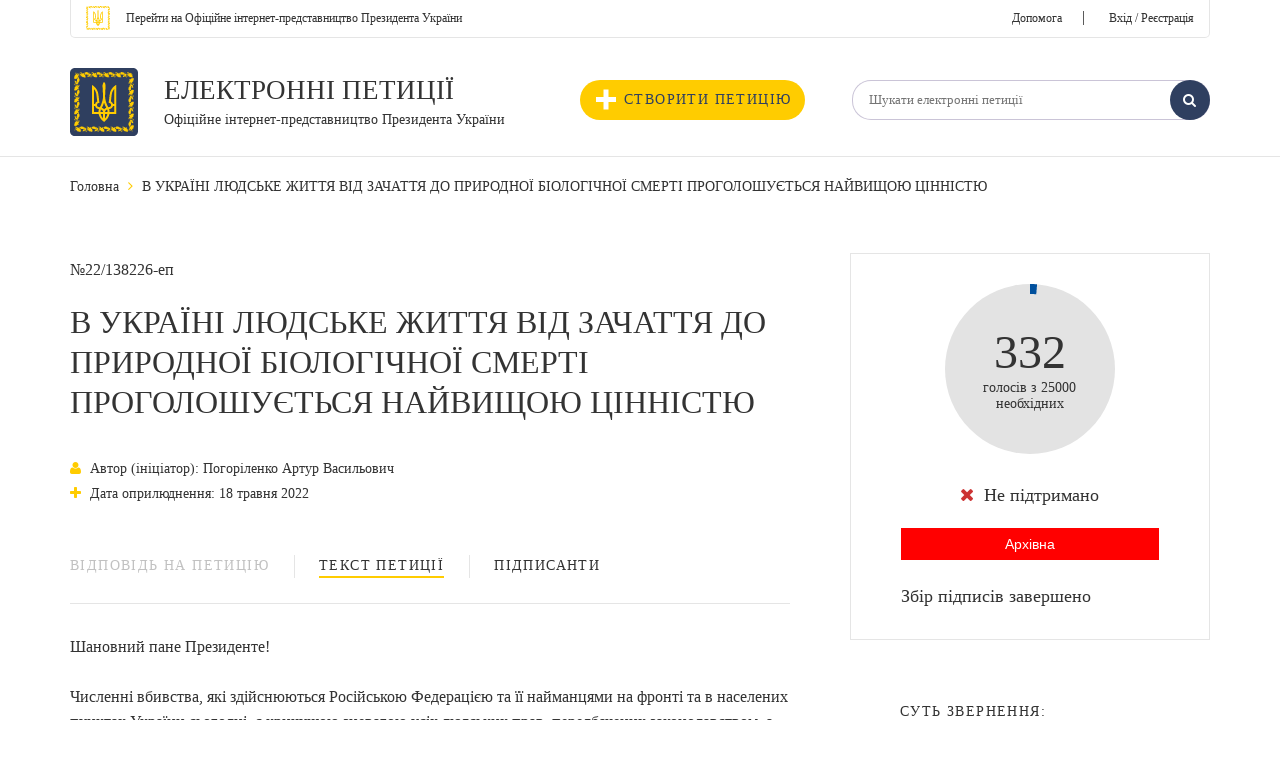

--- FILE ---
content_type: text/html; charset=UTF-8
request_url: https://petition.president.gov.ua/petition/138226
body_size: 9389
content:
 <!DOCTYPE html>
<html>
<head>
    <meta http-equiv="Content-Type" content="text/html; charset=utf-8" />
    <meta http-equiv="X-UA-Compatible" content="IE=edge">
    <meta name="viewport" content="width=device-width, initial-scale=1">
    <meta content='true' name='HandheldFriendly'/>
    <meta content='width' name='MobileOptimized'/>
    <meta content='yes' name='apple-mobile-web-app-capable'/>
    <title>В УКРАЇНІ ЛЮДСЬКЕ ЖИТТЯ ВІД ЗАЧАТТЯ ДО ПРИРОДНОЇ БІОЛОГІЧНОЇ СМЕРТІ ПРОГОЛОШУЄТЬСЯ НАЙВИЩОЮ ЦІННІСТЮ Електронні петиції — Офіційне інтернет-представництво Президента України</title>
                <link rel="stylesheet" href="/css/fonts/font-awesome-4.5.0/css/font-awesome.min.css" property="stylesheet" type="text/css"/>
        <link rel="stylesheet" href="/css/main.css" property="stylesheet" type="text/css"/>
        <link rel="stylesheet" href="/css/selectbox.css" property="stylesheet" type="text/css"/>
        <link rel="stylesheet" href="/css/alexkor.css" property="stylesheet" type="text/css"/>
        <script src='https://www.google.com/recaptcha/api.js?hl=uk'></script>
    
     
<script type="text/javascript" src="/js/assets/jquery.min.js"></script>
<script type="text/javascript" src="/js/assets/cookie.js"></script>
<script type="text/javascript" src="/js/assets/jquery.maskedinput.js"></script>
<script type="text/javascript" src="/js/assets/selectbox.js"></script>
<script type="text/javascript" src="/js/assets/fns.js"></script>

        <meta name="viewport" content="width=device-width, initial-scale=1.0, maximum-scale=1.0, user-scalable=0" />
    <link type="application/rss+xml" rel="alternate" href="https://petition.president.gov.ua/petition.rss">
    
        <meta itemprop="name" content="В УКРАЇНІ ЛЮДСЬКЕ ЖИТТЯ ВІД ЗАЧАТТЯ ДО ПРИРОДНОЇ БІОЛОГІЧНОЇ СМЕРТІ ПРОГОЛОШУЄТЬСЯ НАЙВИЩОЮ ЦІННІСТЮ Електронні петиції — Офіційне інтернет-представництво Президента України"/>
    <meta itemprop="description" content="Шановний пане Президенте!

Численні вбивства, які здійснюються Російською Федерацією та її найманцями на фронті та в населених пунктах України сьогодні, є кричущою зневагою усіх людських прав,"/>
        <meta itemprop="image" content="https://petition.president.gov.ua/i/share.png"/>
    <meta name="title" content="В УКРАЇНІ ЛЮДСЬКЕ ЖИТТЯ ВІД ЗАЧАТТЯ ДО ПРИРОДНОЇ БІОЛОГІЧНОЇ СМЕРТІ ПРОГОЛОШУЄТЬСЯ НАЙВИЩОЮ ЦІННІСТЮ Електронні петиції — Офіційне інтернет-представництво Президента України" />
    <meta name="description" content="Шановний пане Президенте!

Численні вбивства, які здійснюються Російською Федерацією та її найманцями на фронті та в населених пунктах України сьогодні, є кричущою зневагою усіх людських прав," />
        <link rel="image_src" href="https://petition.president.gov.ua/i/share.png" />
    <meta name="twitter:card" content="summary"/>
    <meta name="twitter:site" content="Електронні петиції Президенту України"/>
    <meta name="twitter:title" content="В УКРАЇНІ ЛЮДСЬКЕ ЖИТТЯ ВІД ЗАЧАТТЯ ДО ПРИРОДНОЇ БІОЛОГІЧНОЇ СМЕРТІ ПРОГОЛОШУЄТЬСЯ НАЙВИЩОЮ ЦІННІСТЮ Електронні петиції — Офіційне інтернет-представництво Президента України">
    <meta name="twitter:description" content="В УКРАЇНІ ЛЮДСЬКЕ ЖИТТЯ ВІД ЗАЧАТТЯ ДО ПРИРОДНОЇ БІОЛОГІЧНОЇ СМЕРТІ ПРОГОЛОШУЄТЬСЯ НАЙВИЩОЮ ЦІННІСТЮ Електронні петиції — Офіційне інтернет-представництво Президента України"/>
    <meta name="twitter:image:src" content="https://petition.president.gov.ua/i/share.png"/>
    <meta name="twitter:domain" content="petition.president.gov.ua"/>
    <meta property="og:title" content="В УКРАЇНІ ЛЮДСЬКЕ ЖИТТЯ ВІД ЗАЧАТТЯ ДО ПРИРОДНОЇ БІОЛОГІЧНОЇ СМЕРТІ ПРОГОЛОШУЄТЬСЯ НАЙВИЩОЮ ЦІННІСТЮ Електронні петиції — Офіційне інтернет-представництво Президента України">
    <meta property="og:url" content="https://petition.president.gov.ua/petition/138226">
    <meta property="og:image" content="https://petition.president.gov.ua/i/share.png">
    <meta property="og:description" content="Шановний пане Президенте!

Численні вбивства, які здійснюються Російською Федерацією та її найманцями на фронті та в населених пунктах України сьогодні, є кричущою зневагою усіх людських прав,">

        <script>
        new Ya.share({
            element: 'site_share',
            l10n: 'uk',
            theme: 'counter',
            link: 'https://petition.president.gov.ua//petition/138226',
            title: 'Електронні петиції Президенту України В УКРАЇНІ ЛЮДСЬКЕ ЖИТТЯ ВІД ЗАЧАТТЯ ДО ПРИРОДНОЇ БІОЛОГІЧНОЇ СМЕРТІ ПРОГОЛОШУЄТЬСЯ НАЙВИЩОЮ ЦІННІСТЮ',
            description: '',
            image: 'https://petition.president.gov.ua/i/share.png',
            elementStyle: {
                quickServices: ['facebook', 'twitter', 'gplus']
            }
        });
    </script>

<script>(window.BOOMR_mq=window.BOOMR_mq||[]).push(["addVar",{"rua.upush":"false","rua.cpush":"true","rua.upre":"false","rua.cpre":"true","rua.uprl":"false","rua.cprl":"false","rua.cprf":"false","rua.trans":"SJ-ab365a61-9017-4a6b-a626-1b2b06659c3c","rua.cook":"false","rua.ims":"false","rua.ufprl":"false","rua.cfprl":"false","rua.isuxp":"false","rua.texp":"norulematch","rua.ceh":"false","rua.ueh":"false","rua.ieh.st":"0"}]);</script>
                              <script>!function(e){var n="https://s.go-mpulse.net/boomerang/";if("False"=="True")e.BOOMR_config=e.BOOMR_config||{},e.BOOMR_config.PageParams=e.BOOMR_config.PageParams||{},e.BOOMR_config.PageParams.pci=!0,n="https://s2.go-mpulse.net/boomerang/";if(window.BOOMR_API_key="8AN4N-K7G6N-GQWK8-ADQZ3-Q4AR5",function(){function e(){if(!o){var e=document.createElement("script");e.id="boomr-scr-as",e.src=window.BOOMR.url,e.async=!0,i.parentNode.appendChild(e),o=!0}}function t(e){o=!0;var n,t,a,r,d=document,O=window;if(window.BOOMR.snippetMethod=e?"if":"i",t=function(e,n){var t=d.createElement("script");t.id=n||"boomr-if-as",t.src=window.BOOMR.url,BOOMR_lstart=(new Date).getTime(),e=e||d.body,e.appendChild(t)},!window.addEventListener&&window.attachEvent&&navigator.userAgent.match(/MSIE [67]\./))return window.BOOMR.snippetMethod="s",void t(i.parentNode,"boomr-async");a=document.createElement("IFRAME"),a.src="about:blank",a.title="",a.role="presentation",a.loading="eager",r=(a.frameElement||a).style,r.width=0,r.height=0,r.border=0,r.display="none",i.parentNode.appendChild(a);try{O=a.contentWindow,d=O.document.open()}catch(_){n=document.domain,a.src="javascript:var d=document.open();d.domain='"+n+"';void(0);",O=a.contentWindow,d=O.document.open()}if(n)d._boomrl=function(){this.domain=n,t()},d.write("<bo"+"dy onload='document._boomrl();'>");else if(O._boomrl=function(){t()},O.addEventListener)O.addEventListener("load",O._boomrl,!1);else if(O.attachEvent)O.attachEvent("onload",O._boomrl);d.close()}function a(e){window.BOOMR_onload=e&&e.timeStamp||(new Date).getTime()}if(!window.BOOMR||!window.BOOMR.version&&!window.BOOMR.snippetExecuted){window.BOOMR=window.BOOMR||{},window.BOOMR.snippetStart=(new Date).getTime(),window.BOOMR.snippetExecuted=!0,window.BOOMR.snippetVersion=12,window.BOOMR.url=n+"8AN4N-K7G6N-GQWK8-ADQZ3-Q4AR5";var i=document.currentScript||document.getElementsByTagName("script")[0],o=!1,r=document.createElement("link");if(r.relList&&"function"==typeof r.relList.supports&&r.relList.supports("preload")&&"as"in r)window.BOOMR.snippetMethod="p",r.href=window.BOOMR.url,r.rel="preload",r.as="script",r.addEventListener("load",e),r.addEventListener("error",function(){t(!0)}),setTimeout(function(){if(!o)t(!0)},3e3),BOOMR_lstart=(new Date).getTime(),i.parentNode.appendChild(r);else t(!1);if(window.addEventListener)window.addEventListener("load",a,!1);else if(window.attachEvent)window.attachEvent("onload",a)}}(),"".length>0)if(e&&"performance"in e&&e.performance&&"function"==typeof e.performance.setResourceTimingBufferSize)e.performance.setResourceTimingBufferSize();!function(){if(BOOMR=e.BOOMR||{},BOOMR.plugins=BOOMR.plugins||{},!BOOMR.plugins.AK){var n="true"=="true"?1:0,t="",a="aodgnfaxibya42lsnlfq-f-3fd619843-clientnsv4-s.akamaihd.net",i="false"=="true"?2:1,o={"ak.v":"39","ak.cp":"1620255","ak.ai":parseInt("1034055",10),"ak.ol":"0","ak.cr":8,"ak.ipv":4,"ak.proto":"h2","ak.rid":"29c50023","ak.r":42170,"ak.a2":n,"ak.m":"a","ak.n":"essl","ak.bpcip":"3.134.102.0","ak.cport":39654,"ak.gh":"23.52.43.14","ak.quicv":"","ak.tlsv":"tls1.3","ak.0rtt":"","ak.0rtt.ed":"","ak.csrc":"-","ak.acc":"","ak.t":"1769106123","ak.ak":"hOBiQwZUYzCg5VSAfCLimQ==oCux4RvBVx/lWNqzF74eNxKrSqz3EcflaE0x/tRbuQQk4Y3yuUit1ONAAtWQp6Exn8uyT4F3hswBL39iPY4ygGu37xr3nwTHqCEBcJC9trqtoeWW/eIwWkZcoLKcDWX4JDNp4jX7qxr6lVbOw5bVVQra5ISSDUEnTKp1wNHMZKiFH3E3p3rxV2NPXsunKaDufdDGZw5mgciwunecW9qmPXOT2URhUI3LSHVi+UA9xIe/lQyg4F/TLjiLbricJ5vfP0nokaEOQnCl+nkCE0y4waSQO61ODOyhf6tf8GXq0fSY7BAn4FY8I2IHOUJN0cgTX2Li71pcJLL2c/dvjJ1+DUABxkDzp6PmZECXKjmWze4nlGGrzeT7CTi4P0cWxCLNijAIaDsFF/zSe3LAEeT5QX7ZqS8/plZ7S/SsC7j6WBw=","ak.pv":"14","ak.dpoabenc":"","ak.tf":i};if(""!==t)o["ak.ruds"]=t;var r={i:!1,av:function(n){var t="http.initiator";if(n&&(!n[t]||"spa_hard"===n[t]))o["ak.feo"]=void 0!==e.aFeoApplied?1:0,BOOMR.addVar(o)},rv:function(){var e=["ak.bpcip","ak.cport","ak.cr","ak.csrc","ak.gh","ak.ipv","ak.m","ak.n","ak.ol","ak.proto","ak.quicv","ak.tlsv","ak.0rtt","ak.0rtt.ed","ak.r","ak.acc","ak.t","ak.tf"];BOOMR.removeVar(e)}};BOOMR.plugins.AK={akVars:o,akDNSPreFetchDomain:a,init:function(){if(!r.i){var e=BOOMR.subscribe;e("before_beacon",r.av,null,null),e("onbeacon",r.rv,null,null),r.i=!0}return this},is_complete:function(){return!0}}}}()}(window);</script></head>
<body>
    <script src="/js/swfobject-2.2.min.js"></script>
    <script src="/js/evercookie.js"></script>
    <script type="text/javascript">
        var ec = new evercookie({
            baseurl: '/evercookie',
            asseturi: '/assets',
            phpuri: '/php'
        });

        // retrieve a cookie called "id" (simply)
        ec.get('st-cookie2', function(value) {
            //console.log("Cookie value ["+st_cookie_name+"] is " + value);
            if (value == undefined) {
                ec.set('st-cookie2', 'a15d3822bbe5b75dca6e9c918b07657a94a35d5c');
            }
        });
    </script>
<div class="layout">
                    
                        <!--header!-->
    <header>
        <div class="container">
            <div class="header_top_container">
                <div class="float_left">
                    <a class="small_text" href="https://www.president.gov.ua/"><span class="text">Перейти на Офіційне інтернет-представництво Президента України</span></a>
                </div>
                <div class="float_right">
                    			<a href="/help">Допомога</a><span class="link_separator">|</span>
                        <a href="/login?redirect=/petition/138226" class="login_link">Вхід / Реєстрація</a>
                                    </div>
            </div>
            <div class="header_bottom_container">
                <div class="row">
                    <div class="col-xs-5 header_bottom_left">
                        <div class="logo">
                            <div class="logo_img">
                                <a href="/">
                                    <img src="/i/gerb.svg" alt="">
                                </a>
                            </div>
                            <div class="logo_text">
                                <p class="uppercase_text"><a href="/">Електронні петиції</a></p>
                                <p class="middle_text"><a class="small_text" href="/">Офіційне інтернет-представництво Президента України</a></p>
                            </div>
                        </div>
                    </div>
                    <div class="col-xs-7 header_bottom_right">
                        <button type="button" id="js_nav" class="mob_nav"><i class="fa fa-navicon"></i></button>
                        <div class="header_bottom_nav">
                            <a class="create_petition" href="/petition/add"><i class="plus_icon"></i>Створити петицію</a>
                            <div class="header_search">
                                <form action="/search" method="get">
                                    <input type="hidden" name="search_form" value="basic" />
                                                                        <input class="txt_input vat" type="text" name="text" value="" placeholder="Шукати електронні петиції" />
                                    <button class="search_btn" type="submit"><i class="fa fa-search"></i></button>
                                </form>
                            </div>
                        </div>
                    </div>
                </div>
            </div>
        </div>
    </header>
    <!--header!-->

    <!--menu!-->
        <!--menu!-->
    
    
        <!--page!-->
    <div class="page pet_page">
        <div class="container">

            <!--breadcrumbs!-->
            <div class="breadcrumbs">
                <ul>
                    <li><a href="/">Головна</a></li>
                    <li><i class="fa fa-angle-right"></i></li>
                    <li><span>В УКРАЇНІ ЛЮДСЬКЕ ЖИТТЯ ВІД ЗАЧАТТЯ ДО ПРИРОДНОЇ БІОЛОГІЧНОЇ СМЕРТІ ПРОГОЛОШУЄТЬСЯ НАЙВИЩОЮ ЦІННІСТЮ</span></li>
                </ul>
            </div>
            <!--breadcrumbs!-->

            <!--message!-->
            
            <!--message!-->

            <!--section!-->
            <section class="page_columns">
                <div class="row">
                    
                    		    		                            
                    <!--left!-->
                    <div class="page_left col-xs-8">
                        <div class="pet_number">№22/138226-еп</div>
                        <h1>В УКРАЇНІ ЛЮДСЬКЕ ЖИТТЯ ВІД ЗАЧАТТЯ ДО ПРИРОДНОЇ БІОЛОГІЧНОЇ СМЕРТІ ПРОГОЛОШУЄТЬСЯ НАЙВИЩОЮ ЦІННІСТЮ</h1>
                        <input type="hidden" name="id" id="id" value="138226"/>
                        <div class="pet_date_container">
                            			                            	<div class="pet_date"><i class="fa fa-user"></i>Автор (ініціатор): Погоріленко Артур Васильович</div>
			                                <div class="pet_date"><i class="fa fa-plus"></i>Дата оприлюднення: 18 травня 2022</div>
                                                    </div>

                        <!--pet_tabs!-->
                        <div class="pet_tabs">

                            <div id="pet-tab" class="tabs">
                                <ul class="tabs_list">
                                                                                                                                                <li class="tabs_child "><a class="tabs_link" disabled=&quot;disabled&quot; data-id="pet-tab-2" href="javascript:;">Відповідь на петицію</a></li>
                                    <li class="tabs_child active"><a class="tabs_link" data-id="pet-tab-1" href="javascript:;">Текст петиції</a></li>
                                    <li class="tabs_child"><a class="tabs_link" data-id="pet-tab-3" href="javascript:;">Підписанти</a></li>
                                </ul>
                            </div>

                            <div data-parent-id="pet-tab" id="pet-tab-2" class="tab_container ">
                                                            </div>
                            
                            <div data-parent-id="pet-tab" id="pet-tab-1" class="tab_container active">
				                                <div class="article">
                                    Шановний пане Президенте!<br />
<br />
Численні вбивства, які здійснюються Російською Федерацією та її найманцями на фронті та в населених пунктах України сьогодні, є кричущою зневагою усіх людських прав, передбачених законодавством, а, перш за все, права на життя.<br />
<br />
Право людини на життя гарантується цілою низкою документів – як міжнародних, так і українських: ст. 3 Загальної декларації прав людини (10.12.1948 р.), ст. 21 Конвенції про захист прав людини та основних свобод (04.11.1950 р.), а також ст. 27 Конституції України, яка стверджує: «Кожна людина має невід’ємне право на життя».<br />
<br />
Війна ще раз показала, що, на відміну від російського агресора, для українців кожне людське життя є найбільшою цінністю. Тож настав час визнати це на законодавчому рівні.<br />
<br />
ЗАКЛИКАЄМО Вас ініціювати прийняття Закону, за яким кожне людське життя визнаватиметься безумовною цінністю від моменту зачаття до моменту природної біологічної смерті, і це право на життя гарантуватиметься державою.
                                </div>
                            </div>
                            


                            <div data-parent-id="pet-tab" id="pet-tab-3" class="tab_container">
                                <div class="users_table">
				                  		                                        <div class="table_title">
					Перелік осіб які підписали електронну петицію*<br/>
					<font color="brown"><b><a href="/help/7">* інформаційне повідомлення про додаткову перевірку голосів</a></b></font>
				    </div>
                                    <div class="table">
                                                                                    <div class="table_row">
                                                <div class="table_cell number">1.</div>
                                                <div class="table_cell name">Партига Павло Володимирович</div>
                                                <div class="table_cell date">18 серпня 2022</div>
                                            </div>
                                                                                    <div class="table_row">
                                                <div class="table_cell number">2.</div>
                                                <div class="table_cell name">Крисько Мар&#039;яна Михайлівна</div>
                                                <div class="table_cell date">12 серпня 2022</div>
                                            </div>
                                                                                    <div class="table_row">
                                                <div class="table_cell number">3.</div>
                                                <div class="table_cell name">Ващук Марина Михайлівна</div>
                                                <div class="table_cell date">12 серпня 2022</div>
                                            </div>
                                                                                    <div class="table_row">
                                                <div class="table_cell number">4.</div>
                                                <div class="table_cell name">Потеряйко Ганна Миколаївна</div>
                                                <div class="table_cell date">12 серпня 2022</div>
                                            </div>
                                                                                    <div class="table_row">
                                                <div class="table_cell number">5.</div>
                                                <div class="table_cell name">Аліджанова Ольга Володимирівна</div>
                                                <div class="table_cell date">11 серпня 2022</div>
                                            </div>
                                                                                    <div class="table_row">
                                                <div class="table_cell number">6.</div>
                                                <div class="table_cell name">Мазуренко Олена Валеріанівна</div>
                                                <div class="table_cell date">08 серпня 2022</div>
                                            </div>
                                                                                    <div class="table_row">
                                                <div class="table_cell number">7.</div>
                                                <div class="table_cell name">Мікіш Наталія Миколаївна</div>
                                                <div class="table_cell date">07 серпня 2022</div>
                                            </div>
                                                                                    <div class="table_row">
                                                <div class="table_cell number">8.</div>
                                                <div class="table_cell name">Нечай Оксана Михайлівна</div>
                                                <div class="table_cell date">05 серпня 2022</div>
                                            </div>
                                                                                    <div class="table_row">
                                                <div class="table_cell number">9.</div>
                                                <div class="table_cell name">Ліхно Світлана Володимирівна</div>
                                                <div class="table_cell date">04 серпня 2022</div>
                                            </div>
                                                                                    <div class="table_row">
                                                <div class="table_cell number">10.</div>
                                                <div class="table_cell name">Ременець Юлія Володимирівна</div>
                                                <div class="table_cell date">04 серпня 2022</div>
                                            </div>
                                                                                    <div class="table_row">
                                                <div class="table_cell number">11.</div>
                                                <div class="table_cell name">Прокопенко Марія Ігорівна</div>
                                                <div class="table_cell date">04 серпня 2022</div>
                                            </div>
                                                                                    <div class="table_row">
                                                <div class="table_cell number">12.</div>
                                                <div class="table_cell name">Шморгун Андрій Євгенович</div>
                                                <div class="table_cell date">04 серпня 2022</div>
                                            </div>
                                                                                    <div class="table_row">
                                                <div class="table_cell number">13.</div>
                                                <div class="table_cell name">Гриджук Юлія Ігорівна</div>
                                                <div class="table_cell date">04 серпня 2022</div>
                                            </div>
                                                                                    <div class="table_row">
                                                <div class="table_cell number">14.</div>
                                                <div class="table_cell name">Романик Надія Олегівна</div>
                                                <div class="table_cell date">04 серпня 2022</div>
                                            </div>
                                                                                    <div class="table_row">
                                                <div class="table_cell number">15.</div>
                                                <div class="table_cell name">Гладиш Андрій Михайлович</div>
                                                <div class="table_cell date">03 серпня 2022</div>
                                            </div>
                                                                                    <div class="table_row">
                                                <div class="table_cell number">16.</div>
                                                <div class="table_cell name">Філик Наталія Володимирівна</div>
                                                <div class="table_cell date">03 серпня 2022</div>
                                            </div>
                                                                                    <div class="table_row">
                                                <div class="table_cell number">17.</div>
                                                <div class="table_cell name">Єзерський Ігор Васильович</div>
                                                <div class="table_cell date">02 серпня 2022</div>
                                            </div>
                                                                                    <div class="table_row">
                                                <div class="table_cell number">18.</div>
                                                <div class="table_cell name">Фурч Зіновій Степанович</div>
                                                <div class="table_cell date">01 серпня 2022</div>
                                            </div>
                                                                                    <div class="table_row">
                                                <div class="table_cell number">19.</div>
                                                <div class="table_cell name">Яремко Степан Романович</div>
                                                <div class="table_cell date">01 серпня 2022</div>
                                            </div>
                                                                                    <div class="table_row">
                                                <div class="table_cell number">20.</div>
                                                <div class="table_cell name">Миськів Іванна Юріївна</div>
                                                <div class="table_cell date">01 серпня 2022</div>
                                            </div>
                                                                                    <div class="table_row">
                                                <div class="table_cell number">21.</div>
                                                <div class="table_cell name">Пижук Катерина Володимирівна</div>
                                                <div class="table_cell date">01 серпня 2022</div>
                                            </div>
                                                                                    <div class="table_row">
                                                <div class="table_cell number">22.</div>
                                                <div class="table_cell name">Пизик Катерина Василівна</div>
                                                <div class="table_cell date">01 серпня 2022</div>
                                            </div>
                                                                                    <div class="table_row">
                                                <div class="table_cell number">23.</div>
                                                <div class="table_cell name">Которін Олександр Іванович</div>
                                                <div class="table_cell date">01 серпня 2022</div>
                                            </div>
                                                                                    <div class="table_row">
                                                <div class="table_cell number">24.</div>
                                                <div class="table_cell name">Пеленьо Галина Павлівна</div>
                                                <div class="table_cell date">01 серпня 2022</div>
                                            </div>
                                                                                    <div class="table_row">
                                                <div class="table_cell number">25.</div>
                                                <div class="table_cell name">Карапінка Марта Зіновіївна</div>
                                                <div class="table_cell date">01 серпня 2022</div>
                                            </div>
                                                                                    <div class="table_row">
                                                <div class="table_cell number">26.</div>
                                                <div class="table_cell name">Гейник Степанія Михайлівна</div>
                                                <div class="table_cell date">01 серпня 2022</div>
                                            </div>
                                                                                    <div class="table_row">
                                                <div class="table_cell number">27.</div>
                                                <div class="table_cell name">Флекей Оксана Ярославівна</div>
                                                <div class="table_cell date">01 серпня 2022</div>
                                            </div>
                                                                                    <div class="table_row">
                                                <div class="table_cell number">28.</div>
                                                <div class="table_cell name">Стратієнко Ольга Ігорівна</div>
                                                <div class="table_cell date">31 липня 2022</div>
                                            </div>
                                                                                    <div class="table_row">
                                                <div class="table_cell number">29.</div>
                                                <div class="table_cell name">Зимак Марія Йосифівна</div>
                                                <div class="table_cell date">31 липня 2022</div>
                                            </div>
                                                                                    <div class="table_row">
                                                <div class="table_cell number">30.</div>
                                                <div class="table_cell name">Огородник Ольга Ярославівна</div>
                                                <div class="table_cell date">31 липня 2022</div>
                                            </div>
                                                                            </div>
                                    <div class="users-table-pag">
                                        

<div class="pag"><ul class="pag_list"><li class="pag_child"><a href="javascript:;" class="pag_link disabled"><i class="fa fa-angle-left"></i></a></li><li class="pag_child"><a href="#" onclick="return false;" class="pag_link active">1</a></li><li class="pag_child"><a class="pag_link" href="#" onclick="get_voters_page('2'); return false;">2</a></li><li class="pag_child"><a href="javascript:;" class="pag_link disabled">...</a></li><li class="pag_child"><a class="pag_link" href="#" onclick="get_voters_page('10'); return false;">10</a></li><li class="pag_child"><a class="pag_link" href="#" onclick="get_voters_page('11'); return false;">11</a></li><li class="pag_child"><a class="pag_link" href="#" onclick="get_voters_page('12'); return false;">12</a></li><li class="pag_child"><a href="#" onclick="get_voters_page('2'); return false;" class="pag_link"><i class="fa fa-angle-right"></i></a></li></ul></div><script>
            $('.pagination a:empty').css('display', "none");
        </script>                                    </div>
				                                  </div>
                            </div>
                        </div>
                        <!--pet_tabs!-->
                    </div>
                    <!--left!-->
                    <!--right!-->
                    <div class="page_right col-xs-4">
                        

<div class="petition_votes_wijet">
    <div class="petition_votes">
        <div style="color:green" class="petition_votes_graph" id="petition_votes_graph" data-votes="332">
            <canvas id="votes_graph" width="170" height="170"></canvas>
        </div>
        <div class="petition_votes_txt">
            <span>332</span> <br>
            голосів з 25000 <br>
            необхідних
        </div>
    </div>
    <div class="petition_votes_status">
                                <div class="votes_status"><i style="color: #cc3333;" class="fa fa-times"></i>Не підтримано</div>
            <button class="active_btn" style="background-color:red" type="button"> Архівна </button>
                
    </div>
    <div class="petition_votes_progress">
                    <div class="votes_progress_label"><span>Збір підписів завершено</span></div>
            </div>
                                                    
    <div class="pet_help">
                <div class="pethelp_icon"><i class="fa "></i></div>
        <div class="pethelp_title"></div>   
    </div>
</div>
                        <div class="petition_share_wijet">
<div class="share_wijet_title">Суть звернення:</div>
<div class="share_wijet_text">В УКРАЇНІ ЛЮДСЬКЕ ЖИТТЯ ВІД ЗАЧАТТЯ ДО ПРИРОДНОЇ БІОЛОГІЧНОЇ СМЕРТІ ПРОГОЛОШУЄТЬСЯ НАЙВИЩОЮ ЦІННІСТЮ</div>
<div class="share_wijet_container">
    <div class="share_wijet_label">Поділіться петицією:</div>
    <ul class="share_wijet_list">
        <li class="share_wijet_child">
            <a href="javascript:;" class="share_wijet_link fb" id="fb_sharer">
                <i class="fa fa-facebook"></i>
            </a>
        </li>
        <li class="share_wijet_child">
            <a href="javascript:;" class="share_wijet_link tw" id="tw_sharer">
                <i class="fa fa-twitter"></i>
            </a>
        </li>
        <li class="share_wijet_child">
            <a href="mailto:?subject=В УКРАЇНІ ЛЮДСЬКЕ ЖИТТЯ ВІД ЗАЧАТТЯ ДО ПРИРОДНОЇ БІОЛОГІЧНОЇ СМЕРТІ ПРОГОЛОШУЄТЬСЯ НАЙВИЩОЮ ЦІННІСТЮ&amp;body=https%3A%2F%2Fpetition.president.gov.ua%2Fpetition%2F138226" class="share_wijet_link mail" id="email_sharer">
                <i class="fa fa-envelope"></i>
            </a>
        </li>
    </ul>
    <div class="share_wijet_url">
        <a href="#" onclick="return false;" id="copy_wijet_urllink" class="share_wijiet_urllink">Скопіювання url петиції</a>
        <textarea id="PtCopyTarget" style="opacity:0;width: 0;height: 0;padding: 0;margin: 0;overflow: hidden;max-height: 0;min-height: 0;"></textarea>
        <div id="copy-petition-done" class="popup-container">
            <div class="popup">
                <div class="popup-content petition-content">
                    <div class="popup-title"><i style="color:green;font-size: 2.25rem;" class="fa fa-check-circle-o"></i>&nbsp;Копіювання виконано!</div>
                    <button data-popup-close class="popup_btn" type="button">Добре</button>
                    <a href="javascript;;" data-popup-close class="popup-close"><i class="fa fa-times"></i></a>
                </div>
            </div>
        </div>
    </div>
</div>    
</div>                                <div class="wishlist_container" style="">
    <a id="add_to_favourite" data-id="138226" href="javascript:void(0);" class="wishlist_btn add_to_favourite">
        <span class="wishlist_text">
            <i class="fa fa-heart-o"></i>
            Додати в обране
        </span>
    </a>
</div>
<div class="wishlist_container" style="display:none;">
    <a id="add_to_unfavourite" data-id="138226" style="background-color: #2F3F60" href="javascript:void(0);" class="wishlist_btn add_to_unfavourite">
        <span class="wishlist_text" style="color: #fff">
            <i class="fa fa-heart"></i>
            в обраному
        </span>
    </a>
</div>                    </div>
                    <!--right!-->
                </div>
            </section>
            <!--section!-->
        </div>
    </div>
    <!--page!-->


    <!-- modal block -->
    <div id="error-add-to-favourite" class="popup-container">
    <div class="popup">
        <div class="popup-content petition-content">
            <div class="popup-title">
                <i style="color:red;font-size: 2.25rem;" class="fa fa-times-circle-o"></i>
                <span id="text-message">Виникла помилка!</span>
            </div>
            <a href="javascript:void(0);" data-popup-close class="popup-close"><i class="fa fa-times"></i></a>
        </div>
    </div>
</div>
<div id="success-add-to-favourite" class="popup-container">
    <div class="popup">
        <div class="popup-content petition-content">
            <div class="popup-title">
                <i style="color:green;font-size: 2.25rem;" class="fa fa-check-circle-o"></i>
                <span id="text-message"></span>
            </div>
            <a href="javascript:void(0);" data-popup-close class="popup-close"><i class="fa fa-times"></i></a>
        </div>
    </div>
</div>    <!-- modal block -->
    
    
    <script>
        //$(".login_link").attr("href", "/login?redirect=vote&id=138226");
    </script>

    
    <div class="footer_empty"></div>
</div>

<footer>
    <div class="container">
        <input type="hidden" name="default-footer" value="default footer"/>
        <div class="footer_container">
        </div>
    </div>
    <div class="footer_bottom">
        <div class="container">
            <div class="copyright">
                <p>Усі права на матеріали, розміщені на цьому сайті, належать Офісу Президента України.</p>
                <p>01220, м. Київ, вул. Банкова, 11</p>
            </div>
            <div class="menu_bottom">
                <ul>
                    <li><a href="http://www.kmu.gov.ua/" target="_blank">Урядовий портал</a></li>
                    <li><a href="http://www.rada.gov.ua/" target="_blank">Верховна Рада України</a></li>
                    <li><a href="http://www.ccu.gov.ua/uk/index" target="_blank">Конституційний Суд України</a></li>
                    <li><a href="https://www.president.gov.ua/documents/constitution" target="_blank">Конституція України</a></li>
                </ul>
            </div>
        </div>
    </div>
</footer>

<div class="mobile_menu">
    <div class="mobile_menu_container">
        <button type="button" id="js_nav_close" class="mob_nav_close"><i class="fa fa-times"></i></button>
        <div class="mobile_top">
            <a class="small_text" href="https://www.president.gov.ua/"><span class="text">На головну сторінку Офіційного інтернет-представництва Президента України</span></a>
        </div>
        <div class="mobile_account">
            		<a href="/help" class="login_link">Допомога</a> <span class="link_separator">|</span>
                <a href="/login?redirect=" class="login_link">Вхід / Реєстрація</a>
                    </div>
        <div class="create_petition_container">
            <a class="create_petition" href="/petition/add"><i class="plus_icon"></i>Створити петицію</a>
        </div>
        <div class="header_search_container">
            <div class="header_search">
                <form action="/search" method="get">
                    <input type="hidden" name="search_form" value="basic" />
                    <input type="hidden" name="status" value="active" />
                    <input class="txt_input vat" type="text" name="text" value="" placeholder="Шукати електронні петиції" />
                    <button class="search_btn" type="submit"><i class="fa fa-search"></i></button>
                </form>
            </div>
        </div>
        <div class="list filter">
            <div class="list_elem_col">
                    <ul class="list_elem_list">
                        <li class="list_elem_child"><strong class="list_filter">ТРИВАЄ ЗБІР ПІДПИСІВ</strong></li>
                        <li class="list_elem_child"><a class="novisited list_filter" href="https://petition.president.gov.ua/?status=in_process">НА РОЗГЛЯДІ</a></li>
                        <li class="list_elem_child"><a class="novisited list_filter" href="https://petition.president.gov.ua/?status=processed">З ВІДПОВІДДЮ</a></li>
                        <li class="list_elem_child"><a class="novisited list_filter" href="https://petition.president.gov.ua/archive">ВСІ ЕЛЕКТРОННІ ПЕТИЦІЇ (ПОШУК)</a></li>
                    </ul>
                </div>
        </div>  
    </div>
</div>

<script src="/js/assets_new/footer.js"></script>
<script src="/js/assets_new/tabs.js"></script>
<script src="/js/assets_new/popup.js"></script>
<script src="/js/assets_new/alexkor.js"></script>
<script>
  (function(i,s,o,g,r,a,m){i['GoogleAnalyticsObject']=r;i[r]=i[r]||function(){
  (i[r].q=i[r].q||[]).push(arguments)},i[r].l=1*new Date();a=s.createElement(o),
  m=s.getElementsByTagName(o)[0];a.async=1;a.src=g;m.parentNode.insertBefore(a,m)
  })(window,document,'script','//www.google-analytics.com/analytics.js','ga');

  ga('create', 'UA-65781611-1', 'auto');
  ga('send', 'pageview');

</script>

<script type="text/javascript"  src="/O945v6_SN/bH8ds/EZgu7/CTH9CvDQ/rO5GGmpzNrSrpm/dDY_FQE/ETNlXC/R8Xw0B"></script><link rel="stylesheet" type="text/css"  href="/O945v6_SN/bH8ds/EZgu7/CTH9CvDQ/m6/a1gjFQE/J2xrR1/JiYDRZ"><script  src="/O945v6_SN/bH8ds/EZgu7/CTH9CvDQ/m6/a1gjFQE/GmMaQE/kMPmEp" async defer></script><div id="sec-overlay" style="display:none;"><div id="sec-container"></div></div></body>
</html>


--- FILE ---
content_type: application/javascript; charset=utf-8
request_url: https://petition.president.gov.ua/js/assets/selectbox.js
body_size: 6700
content:
/*
 * jQuery selectBox - A cosmetic, styleable replacement for SELECT elements
 *
 * Licensed under the MIT license: http://opensource.org/licenses/MIT
 *
 * v1.2.0
 *
 * https://github.com/marcj/jquery-selectBox
 */
;(function ($) {

	/**
	 * SelectBox class.
	 *
	 * @param {HTMLElement|jQuery} select If it's a jQuery object, we use the first element.
	 * @param {Object}             options
	 * @constructor
	 */
	var SelectBox = this.SelectBox = function (select, options) {
		if (select instanceof jQuery) {
			if (select.length > 0) {
				select = select[0];
			} else {
				return;
			}
		}

		this.typeTimer     = null;
		this.typeSearch    = '';
		this.isMac         = navigator.platform.match(/mac/i);
		options            = 'object' === typeof options ? options :  {};
		this.selectElement = select;

		// Disable for iOS devices (their native controls are more suitable for a touch device)
		if (!options.mobile && navigator.userAgent.match(/iPad|iPhone|Android|IEMobile|BlackBerry/i)) {
			return false;
		}

		// Element must be a select control
		if ('select' !== select.tagName.toLowerCase()) {
			return false;
		}

		this.init(options);
	};

	/**
	 * @type {String}
	 */
	SelectBox.prototype.version = '1.2.0';

	/**
	 * @param {Object} options
	 *
	 * @returns {Boolean}
	 */
	SelectBox.prototype.init = function (options) {
		var select = $(this.selectElement);
		if (select.data('selectBox-control')) {
			return false;
		}

		var control    = $('<a class="selectBox" />')
			, inline   = select.attr('multiple') || parseInt(select.attr('size')) > 1
			, settings = options || {}
			, tabIndex = parseInt(select.prop('tabindex')) || 0
			, self     = this;

		control
			.width(select.outerWidth())
			.addClass(select.attr('class'))
			.attr('title', select.attr('title') || '')
			.attr('tabindex', tabIndex)
			.css('display', 'inline-block')
			.bind('focus.selectBox', function () {
				if (this !== document.activeElement && document.body !== document.activeElement) {
					$(document.activeElement).blur();
				}
				if (control.hasClass('selectBox-active')) {
					return;
				}
				control.addClass('selectBox-active');
				select.trigger('focus');
			})
			.bind('blur.selectBox', function () {
				if (!control.hasClass('selectBox-active')) {
					return;
				}
				control.removeClass('selectBox-active');
				select.trigger('blur');
			});

		if (!$(window).data('selectBox-bindings')) {
			$(window)
				.data('selectBox-bindings', true)
				.bind('scroll.selectBox', (settings.hideOnWindowScroll) ? this.hideMenus : $.noop)
				.bind('resize.selectBox', this.hideMenus);
		}

		if (select.attr('disabled')) {
			control.addClass('selectBox-disabled');
		}

		// Focus on control when label is clicked
		select.bind('click.selectBox', function (event) {
			control.focus();
			event.preventDefault();
		});

		// Generate control
		if (inline) {
			// Inline controls
			options = this.getOptions('inline');

			control
				.append(options)
				.data('selectBox-options', options).addClass('selectBox-inline selectBox-menuShowing')
				.bind('keydown.selectBox', function (event) {
					self.handleKeyDown(event);
				})
				.bind('keypress.selectBox',function (event) {
					self.handleKeyPress(event);
				})
				.bind('mousedown.selectBox',function (event) {
					if (1 !== event.which) {
						return;
					}
					if ($(event.target).is('A.selectBox-inline')) {
						event.preventDefault();
					}
					if (!control.hasClass('selectBox-focus')) {
						control.focus();
					}
				})
				.insertAfter(select);

			// Auto-height based on size attribute
			if (!select[0].style.height) {
				var size = select.attr('size') ? parseInt(select.attr('size')) : 5;
				// Draw a dummy control off-screen, measure, and remove it
				var tmp = control
					.clone()
					.removeAttr('id')
					.css({
						position: 'absolute',
						top: '-9999em'
					})
					.show()
					.appendTo('body');
				tmp.find('.selectBox-options').html('<li><a>\u00A0</a></li>');
				var optionHeight = parseInt(tmp.find('.selectBox-options A:first').html('&nbsp;').outerHeight());
				tmp.remove();
				control.height(optionHeight * size);
			}
			this.disableSelection(control);
		} else {
			// Dropdown controls
			var label = $('<span class="selectBox-label" />'),
				arrow = $('<span class="selectBox-arrow" />');

			// Update label
			label.attr('class', this.getLabelClass()).text(this.getLabelText());
			options = this.getOptions('dropdown');
			options.appendTo('BODY');

			control
				.data('selectBox-options', options)
				.addClass('selectBox-dropdown')
				.append(label)
				.append(arrow)
				.bind('mousedown.selectBox', function (event) {
					if (1 === event.which) {
						if (control.hasClass('selectBox-menuShowing')) {
							self.hideMenus();
						} else {
							event.stopPropagation();
							// Webkit fix to prevent premature selection of options
							options
								.data('selectBox-down-at-x', event.screenX)
								.data('selectBox-down-at-y', event.screenY);
							self.showMenu();
						}
					}
				})
				.bind('keydown.selectBox', function (event) {
					self.handleKeyDown(event);
				})
				.bind('keypress.selectBox', function (event) {
					self.handleKeyPress(event);
				})
				.bind('open.selectBox',function (event, triggerData) {
					if (triggerData && triggerData._selectBox === true) {
						return;
					}
					self.showMenu();
				})
				.bind('close.selectBox', function (event, triggerData) {
					if (triggerData && triggerData._selectBox === true) {
						return;
					}
					self.hideMenus();
				})
				.insertAfter(select);

			// Set label width
			var labelWidth =
					control.width()
				  - arrow.outerWidth()
				  - (parseInt(label.css('paddingLeft')) || 0)
				  - (parseInt(label.css('paddingRight')) || 0);

			label.width(labelWidth);
			this.disableSelection(control);
		}
		// Store data for later use and show the control
		select
			.addClass('selectBox')
			.data('selectBox-control', control)
			.data('selectBox-settings', settings)
			.hide();
	};

	/**
	 * @param {String} type 'inline'|'dropdown'
	 * @returns {jQuery}
	 */
	SelectBox.prototype.getOptions = function (type) {
		var options;
		var select = $(this.selectElement);
		var self   = this;
		// Private function to handle recursion in the getOptions function.
		var _getOptions = function (select, options) {
			// Loop through the set in order of element children.
			select.children('OPTION, OPTGROUP').each(function () {
				// If the element is an option, add it to the list.
				if ($(this).is('OPTION')) {
					// Check for a value in the option found.
					if ($(this).length > 0) {
						// Create an option form the found element.
						self.generateOptions($(this), options);
					} else {
						// No option information found, so add an empty.
						options.append('<li>\u00A0</li>');
					}
				} else {
					// If the element is an option group, add the group and call this function on it.
					var optgroup = $('<li class="selectBox-optgroup" />');
					optgroup.text($(this).attr('label'));
					options.append(optgroup);
					options = _getOptions($(this), options);
				}
			});
			// Return the built strin
			return options;
		};

		switch (type) {
			case 'inline':
				options = $('<ul class="selectBox-options" />');
				options = _getOptions(select, options);
				options
					.find('A')
					.bind('mouseover.selectBox', function (event) {
						self.addHover($(this).parent());
					})
					.bind('mouseout.selectBox',function (event) {
						self.removeHover($(this).parent());
					})
					.bind('mousedown.selectBox',function (event) {
						if (1 !== event.which) {
							return
						}
						event.preventDefault(); // Prevent options from being "dragged"
						if (!select.selectBox('control').hasClass('selectBox-active')) {
							select.selectBox('control').focus();
						}
					})
					.bind('mouseup.selectBox', function (event) {
						if (1 !== event.which) {
							return;
						}
						self.hideMenus();
						self.selectOption($(this).parent(), event);
					});

				this.disableSelection(options);
				return options;
			case 'dropdown':
				options = $('<ul class="selectBox-dropdown-menu selectBox-options" />');
				options = _getOptions(select, options);

				options
					.data('selectBox-select', select)
					.css('display', 'none')
					.appendTo('BODY')
					.find('A')
					.bind('mousedown.selectBox', function (event) {
						if (event.which === 1) {
							event.preventDefault(); // Prevent options from being "dragged"
							if (event.screenX === options.data('selectBox-down-at-x') &&
								event.screenY === options.data('selectBox-down-at-y')) {
								options.removeData('selectBox-down-at-x').removeData('selectBox-down-at-y');
								if (/android/i.test(navigator.userAgent.toLowerCase()) &&
									/chrome/i.test(navigator.userAgent.toLowerCase())) {
									self.selectOption($(this).parent());
								}
								self.hideMenus();
							}
						}
					})
					.bind('mouseup.selectBox', function (event) {
						if (1 !== event.which) {
							return;
						}
						if (event.screenX === options.data('selectBox-down-at-x') &&
							event.screenY === options.data('selectBox-down-at-y')) {
							return;
						} else {
							options.removeData('selectBox-down-at-x').removeData('selectBox-down-at-y');
						}
						self.selectOption($(this).parent());
						self.hideMenus();
					})
					.bind('mouseover.selectBox', function (event) {
						self.addHover($(this).parent());
					})
					.bind('mouseout.selectBox', function (event) {
						self.removeHover($(this).parent());
					});

				// Inherit classes for dropdown menu
				var classes = select.attr('class') || '';
				if ('' !== classes) {
					classes = classes.split(' ');
					for (var i = 0; i < classes.length; i++) {
						options.addClass(classes[i] + '-selectBox-dropdown-menu');
					}

				}
				this.disableSelection(options);
				return options;
		}
	};

	/**
	 * Returns the current class of the selected option.
	 *
	 * @returns {String}
	 */
	SelectBox.prototype.getLabelClass = function () {
		var selected = $(this.selectElement).find('OPTION:selected');
		return ('selectBox-label ' + (selected.attr('class') || '')).replace(/\s+$/, '');
	};

	/**
	 * Returns the current label of the selected option.
	 *
	 * @returns {String}
	 */
	SelectBox.prototype.getLabelText = function () {
		var selected = $(this.selectElement).find('OPTION:selected');
		return selected.text() || '\u00A0';
	};

	/**
	 * Sets the label.
	 * This method uses the getLabelClass() and getLabelText() methods.
	 */
	SelectBox.prototype.setLabel = function () {
		var select = $(this.selectElement);
		var control = select.data('selectBox-control');
		if (!control) {
			return;
		}

		control
			.find('.selectBox-label')
			.attr('class', this.getLabelClass())
			.text(this.getLabelText());
	};

	/**
	 * Destroys the SelectBox instance and shows the origin select element.
	 *
	 */
	SelectBox.prototype.destroy = function () {
		var select = $(this.selectElement);
		var control = select.data('selectBox-control');
		if (!control) {
			return;
		}

		var options = control.data('selectBox-options');
		options.remove();
		control.remove();
		select
			.removeClass('selectBox')
			.removeData('selectBox-control')
			.data('selectBox-control', null)
			.removeData('selectBox-settings')
			.data('selectBox-settings', null)
			.show();
	};

	/**
	 * Refreshes the option elements.
	 */
	SelectBox.prototype.refresh = function () {
		var select = $(this.selectElement)
			, control = select.data('selectBox-control')
			, type = control.hasClass('selectBox-dropdown') ? 'dropdown' : 'inline'
			, options;

		// Remove old options
		control.data('selectBox-options').remove();

		// Generate new options
		options  = this.getOptions(type);
		control.data('selectBox-options', options);

		switch (type) {
			case 'inline':
				control.append(options);
				break;
			case 'dropdown':
				// Update label
				this.setLabel();
				$("BODY").append(options);
				break;
		}

		// Restore opened dropdown state (original menu was trashed)
		if ('dropdown' === type && control.hasClass('selectBox-menuShowing')) {
			this.showMenu();
		}
	};

	/**
	 * Shows the dropdown menu.
	 */
	SelectBox.prototype.showMenu = function () {
		var self = this
			, select   = $(this.selectElement)
			, control  = select.data('selectBox-control')
			, settings = select.data('selectBox-settings')
			, options  = control.data('selectBox-options');

		if (control.hasClass('selectBox-disabled')) {
			return false;
		}

		this.hideMenus();

		// Get top and bottom width of selectBox
		var borderBottomWidth = parseInt(control.css('borderBottomWidth')) || 0;
		var borderTopWidth = parseInt(control.css('borderTopWidth')) || 0;

		// Get proper variables for keeping options in viewport
		var pos = control.offset()
			, topPositionCorrelation = (settings.topPositionCorrelation) ? settings.topPositionCorrelation : 0
			, bottomPositionCorrelation = (settings.bottomPositionCorrelation) ? settings.bottomPositionCorrelation : 0
			, optionsHeight = options.outerHeight()
			, controlHeight = control.outerHeight()
			, maxHeight = parseInt(options.css('max-height'))
			, scrollPos = $(window).scrollTop()
			, heightToTop = pos.top - scrollPos
			, heightToBottom = $(window).height() - ( heightToTop + controlHeight )
			, posTop = (heightToTop > heightToBottom) && (settings.keepInViewport == null ? true : settings.keepInViewport)
			, top = posTop
				  ? pos.top - optionsHeight + borderTopWidth + topPositionCorrelation
				  : pos.top + controlHeight - borderBottomWidth - bottomPositionCorrelation;


		// If the height to top and height to bottom are less than the max-height
		if(heightToTop < maxHeight&& heightToBottom < maxHeight){

			// Set max-height and top
			if(posTop){
				var maxHeightDiff = maxHeight - ( heightToTop - 5 );
				options.css({'max-height': maxHeight - maxHeightDiff + 'px'});
				top = top + maxHeightDiff;
			}else{
				var maxHeightDiff = maxHeight - ( heightToBottom - 5 );
				options.css({'max-height': maxHeight - maxHeightDiff + 'px'});
			}

		}

		// Save if position is top to options data
		options.data('posTop',posTop);


		// Menu position
		options
			.width(control.innerWidth())
			.css({
				top: top,
				left: control.offset().left
			})
			// Add Top and Bottom class based on position
			.addClass('selectBox-options selectBox-options-'+(posTop?'top':'bottom'));


		if (select.triggerHandler('beforeopen')) {
			return false;
		}

		var dispatchOpenEvent = function () {
			select.triggerHandler('open', {
				_selectBox: true
			});
		};

		// Show menu
		switch (settings.menuTransition) {
			case 'fade':
				options.fadeIn(settings.menuSpeed, dispatchOpenEvent);
				break;
			case 'slide':
				options.slideDown(settings.menuSpeed, dispatchOpenEvent);
				break;
			default:
				options.show(settings.menuSpeed, dispatchOpenEvent);
				break;
		}

		if (!settings.menuSpeed) {
			dispatchOpenEvent();
		}

		// Center on selected option
		var li = options.find('.selectBox-selected:first');
		this.keepOptionInView(li, true);
		this.addHover(li);
		control.addClass('selectBox-menuShowing selectBox-menuShowing-'+(posTop?'top':'bottom'));

		$(document).bind('mousedown.selectBox', function (event) {
			if (1 === event.which) {
				if ($(event.target).parents().andSelf().hasClass('selectBox-options')) {
					return;
				}
				self.hideMenus();
			}
		});
	};

	/**
	 * Hides the menu of all instances.
	 */
	SelectBox.prototype.hideMenus = function () {
		if ($(".selectBox-dropdown-menu:visible").length === 0) {
			return;
		}

		$(document).unbind('mousedown.selectBox');
		$(".selectBox-dropdown-menu").each(function () {
			var options = $(this)
				, select = options.data('selectBox-select')
				, control = select.data('selectBox-control')
				, settings = select.data('selectBox-settings')
				, posTop = options.data('posTop');

			if (select.triggerHandler('beforeclose')) {
				return false;
			}

			var dispatchCloseEvent = function () {
				select.triggerHandler('close', {
					_selectBox: true
				});
			};
			if (settings) {
				switch (settings.menuTransition) {
					case 'fade':
						options.fadeOut(settings.menuSpeed, dispatchCloseEvent);
						break;
					case 'slide':
						options.slideUp(settings.menuSpeed, dispatchCloseEvent);
						break;
					default:
						options.hide(settings.menuSpeed, dispatchCloseEvent);
						break;
				}
				if (!settings.menuSpeed) {
					dispatchCloseEvent();
				}
				control.removeClass('selectBox-menuShowing selectBox-menuShowing-'+(posTop?'top':'bottom'));
			} else {
				$(this).hide();
				$(this).triggerHandler('close', {
					_selectBox: true
				});
				$(this).removeClass('selectBox-menuShowing selectBox-menuShowing-'+(posTop?'top':'bottom'));
			}

			options.css('max-height','');
			//Remove Top or Bottom class based on position
			options.removeClass('selectBox-options-'+(posTop?'top':'bottom'));
			options.data('posTop' , false);
		});
	};

	/**
	 * Selects an option.
	 *
	 * @param {HTMLElement} li
	 * @param {DOMEvent}    event
	 * @returns {Boolean}
	 */
	SelectBox.prototype.selectOption = function (li, event) {
		var select = $(this.selectElement);
		li         = $(li);

		var control    = select.data('selectBox-control')
			, settings = select.data('selectBox-settings');

		if (control.hasClass('selectBox-disabled')) {
			return false;
		}

		if (0 === li.length || li.hasClass('selectBox-disabled')) {
			return false;
		}

		if (select.attr('multiple')) {
			// If event.shiftKey is true, this will select all options between li and the last li selected
			if (event.shiftKey && control.data('selectBox-last-selected')) {
				li.toggleClass('selectBox-selected');
				var affectedOptions;
				if (li.index() > control.data('selectBox-last-selected').index()) {
					affectedOptions = li
						.siblings()
						.slice(control.data('selectBox-last-selected').index(), li.index());
				} else {
					affectedOptions = li
						.siblings()
						.slice(li.index(), control.data('selectBox-last-selected').index());
				}
				affectedOptions = affectedOptions.not('.selectBox-optgroup, .selectBox-disabled');
				if (li.hasClass('selectBox-selected')) {
					affectedOptions.addClass('selectBox-selected');
				} else {
					affectedOptions.removeClass('selectBox-selected');
				}
			} else if ((this.isMac && event.metaKey) || (!this.isMac && event.ctrlKey)) {
				li.toggleClass('selectBox-selected');
			} else {
				li.siblings().removeClass('selectBox-selected');
				li.addClass('selectBox-selected');
			}
		} else {
			li.siblings().removeClass('selectBox-selected');
			li.addClass('selectBox-selected');
		}

		if (control.hasClass('selectBox-dropdown')) {
			control.find('.selectBox-label').text(li.text());
		}

		// Update original control's value
		var i = 0, selection = [];
		if (select.attr('multiple')) {
			control.find('.selectBox-selected A').each(function () {
				selection[i++] = $(this).attr('rel');
			});
		} else {
			selection = li.find('A').attr('rel');
		}

		// Remember most recently selected item
		control.data('selectBox-last-selected', li);

		// Change callback
		if (select.val() !== selection) {
			select.val(selection);
			this.setLabel();
			select.trigger('change');
		}

		return true;
	};

	/**
	 * Adds the hover class.
	 *
	 * @param {HTMLElement} li
	 */
	SelectBox.prototype.addHover = function (li) {
		li = $(li);
		var select = $(this.selectElement)
			, control   = select.data('selectBox-control')
			, options = control.data('selectBox-options');

		options.find('.selectBox-hover').removeClass('selectBox-hover');
		li.addClass('selectBox-hover');
	};

	/**
	 * Returns the original HTML select element.
	 *
	 * @returns {HTMLElement}
	 */
	SelectBox.prototype.getSelectElement = function () {
		return this.selectElement;
	};

	/**
	 * Remove the hover class.
	 *
	 * @param {HTMLElement} li
	 */
	SelectBox.prototype.removeHover = function (li) {
		li = $(li);
		var select = $(this.selectElement)
			, control = select.data('selectBox-control')
			, options = control.data('selectBox-options');

		options.find('.selectBox-hover').removeClass('selectBox-hover');
	};

	/**
	 * Checks if the widget is in the view.
	 *
	 * @param {jQuery}      li
	 * @param {Boolean}     center
	 */
	SelectBox.prototype.keepOptionInView = function (li, center) {
		if (!li || li.length === 0) {
			return;
		}

		var select = $(this.selectElement)
			, control     = select.data('selectBox-control')
			, options   = control.data('selectBox-options')
			, scrollBox = control.hasClass('selectBox-dropdown') ? options : options.parent()
			, top       = parseInt(li.offset().top -scrollBox.position().top)
			, bottom    = parseInt(top + li.outerHeight());

		if (center) {
			scrollBox.scrollTop(li.offset().top - scrollBox.offset().top + scrollBox.scrollTop() -
				(scrollBox.height() / 2));
		} else {
			if (top < 0) {
				scrollBox.scrollTop(li.offset().top - scrollBox.offset().top + scrollBox.scrollTop());
			}
			if (bottom > scrollBox.height()) {
				scrollBox.scrollTop((li.offset().top + li.outerHeight()) - scrollBox.offset().top +
					scrollBox.scrollTop() - scrollBox.height());
			}
		}
	};

	/**
	 * Handles the keyDown event.
	 * Handles open/close and arrow key functionality
	 *
	 * @param {DOMEvent}    event
	 */
	SelectBox.prototype.handleKeyDown = function (event) {
		var select = $(this.selectElement)
			, control        = select.data('selectBox-control')
			, options      = control.data('selectBox-options')
			, settings     = select.data('selectBox-settings')
			, totalOptions = 0, i = 0;

		if (control.hasClass('selectBox-disabled')) {
			return;
		}

		switch (event.keyCode) {
			case 8:
				// backspace
				event.preventDefault();
				this.typeSearch = '';
				break;
			case 9:
			// tab
			case 27:
				// esc
				this.hideMenus();
				this.removeHover();
				break;
			case 13:
				// enter
				if (control.hasClass('selectBox-menuShowing')) {
					this.selectOption(options.find('LI.selectBox-hover:first'), event);
					if (control.hasClass('selectBox-dropdown')) {
						this.hideMenus();
					}
				} else {
					this.showMenu();
				}
				break;
			case 38:
			// up
			case 37:
				// left
				event.preventDefault();
				if (control.hasClass('selectBox-menuShowing')) {
					var prev = options.find('.selectBox-hover').prev('LI');
					totalOptions = options.find('LI:not(.selectBox-optgroup)').length;
					i = 0;
					while (prev.length === 0 || prev.hasClass('selectBox-disabled') ||
						prev.hasClass('selectBox-optgroup')) {
						prev = prev.prev('LI');
						if (prev.length === 0) {
							if (settings.loopOptions) {
								prev = options.find('LI:last');
							} else {
								prev = options.find('LI:first');
							}
						}
						if (++i >= totalOptions) {
							break;
						}
					}
					this.addHover(prev);
					this.selectOption(prev, event);
					this.keepOptionInView(prev);
				} else {
					this.showMenu();
				}
				break;
			case 40:
			// down
			case 39:
				// right
				event.preventDefault();
				if (control.hasClass('selectBox-menuShowing')) {
					var next = options.find('.selectBox-hover').next('LI');
					totalOptions = options.find('LI:not(.selectBox-optgroup)').length;
					i = 0;
					while (0 === next.length || next.hasClass('selectBox-disabled') ||
						next.hasClass('selectBox-optgroup')) {
						next = next.next('LI');
						if (next.length === 0) {
							if (settings.loopOptions) {
								next = options.find('LI:first');
							} else {
								next = options.find('LI:last');
							}
						}
						if (++i >= totalOptions) {
							break;
						}
					}
					this.addHover(next);
					this.selectOption(next, event);
					this.keepOptionInView(next);
				} else {
					this.showMenu();
				}
				break;
		}
	};

	/**
	 * Handles the keyPress event.
	 * Handles type-to-find functionality
	 *
	 * @param {DOMEvent}    event
	 */
	SelectBox.prototype.handleKeyPress = function (event) {
		var select = $(this.selectElement)
			, control = select.data('selectBox-control')
			, options = control.data('selectBox-options')
			, self    = this;

		if (control.hasClass('selectBox-disabled')) {
			return;
		}

		switch (event.keyCode) {
			case 9:
			// tab
			case 27:
			// esc
			case 13:
			// enter
			case 38:
			// up
			case 37:
			// left
			case 40:
			// down
			case 39:
				// right
				// Don't interfere with the keydown event!
				break;
			default:
				// Type to find
				if (!control.hasClass('selectBox-menuShowing')) {
					this.showMenu();
				}
				event.preventDefault();
				clearTimeout(this.typeTimer);
				this.typeSearch += String.fromCharCode(event.charCode || event.keyCode);
				options.find('A').each(function () {
					if ($(this).text().substr(0, self.typeSearch.length).toLowerCase() === self.typeSearch.toLowerCase()) {
						self.addHover($(this).parent());
						self.selectOption($(this).parent(), event);
						self.keepOptionInView($(this).parent());
						return false;
					}
				});
				// Clear after a brief pause
				this.typeTimer = setTimeout(function () {
					self.typeSearch = '';
				}, 1000);
				break;
		}
	};

	/**
	 * Enables the selectBox.
	 */
	SelectBox.prototype.enable = function () {
		var select = $(this.selectElement);
		select.prop('disabled', false);
		var control = select.data('selectBox-control');
		if (!control) {
			return;
		}
		control.removeClass('selectBox-disabled');
	};

	/**
	 * Disables the selectBox.
	 */
	SelectBox.prototype.disable = function () {
		var select = $(this.selectElement);
		select.prop('disabled', true);
		var control = select.data('selectBox-control');
		if (!control) {
			return;
		}
		control.addClass('selectBox-disabled');
	};

	/**
	 * Sets the current value.
	 *
	 * @param {String}      value
	 */
	SelectBox.prototype.setValue = function (value) {
		var select = $(this.selectElement);
		select.val(value);
		value = select.val(); // IE9's select would be null if it was set with a non-exist options value

		if (null === value) { // So check it here and set it with the first option's value if possible
			value = select.children().first().val();
			select.val(value);
		}

		var control = select.data('selectBox-control');
		if (!control) {
			return;
		}

		var settings = select.data('selectBox-settings')
			, options = control.data('selectBox-options');

		// Update label
		this.setLabel();

		// Update control values
		options.find('.selectBox-selected').removeClass('selectBox-selected');
		options.find('A').each(function () {
			if (typeof(value) === 'object') {
				for (var i = 0; i < value.length; i++) {
					if ($(this).attr('rel') == value[i]) {
						$(this).parent().addClass('selectBox-selected');
					}
				}
			} else {
				if ($(this).attr('rel') == value) {
					$(this).parent().addClass('selectBox-selected');
				}
			}
		});

		if (settings.change) {
			settings.change.call(select);
		}
	};

	/**
	 * Sets the option elements.
	 *
	 * @param {String|Object} options
	 */
	SelectBox.prototype.setOptions = function (options) {
		var select = $(this.selectElement)
			, control = select.data('selectBox-control');

		switch (typeof(options)) {
			case 'string':
				select.html(options);
				break;
			case 'object':
				select.html('');
				for (var i in options) {
					if (options[i] === null) {
						continue;
					}
					if (typeof(options[i]) === 'object') {
						var optgroup = $('<optgroup label="' + i + '" />');
						for (var j in options[i]) {
							optgroup.append('<option value="' + j + '">' + options[i][j] + '</option>');
						}
						select.append(optgroup);
					} else {
						var option = $('<option value="' + i + '">' + options[i] + '</option>');
						select.append(option);
					}
				}
				break;
		}

		if (control) {
			// Refresh the control
			this.refresh();
		}
	};

	/**
	 * Disables the selection.
	 *
	 * @param {*} selector
	 */
	SelectBox.prototype.disableSelection = function (selector) {
		$(selector).css('MozUserSelect', 'none').bind('selectstart', function (event) {
			event.preventDefault();
		});
	};

	/**
	 * Generates the options.
	 *
	 * @param {jQuery} self
	 * @param {jQuery} options
	 */
	SelectBox.prototype.generateOptions = function (self, options) {
		var li = $('<li />'), a = $('<a />');
		li.addClass(self.attr('class'));
		li.data(self.data());
		a.attr('rel', self.val()).text(self.text());
		li.append(a);
		if (self.attr('disabled')) {
			li.addClass('selectBox-disabled');
		}
		if (self.attr('selected')) {
			li.addClass('selectBox-selected');
		}
		options.append(li);
	};

	/**
	 * Extends the jQuery.fn object.
	 */
	$.extend($.fn, {
		selectBox: function (method, options) {
			var selectBox;

			switch (method) {
				case 'control':
					return $(this).data('selectBox-control');
				case 'settings':
					if (!options) {
						return $(this).data('selectBox-settings');
					}
					$(this).each(function () {
						$(this).data('selectBox-settings', $.extend(true, $(this).data('selectBox-settings'), options));
					});
					break;
				case 'options':
					// Getter
					if (undefined === options) {
						return $(this).data('selectBox-control').data('selectBox-options');
					}
					// Setter
					$(this).each(function () {
						if (selectBox = $(this).data('selectBox')) {
							selectBox.setOptions(options);
						}
					});
					break;
				case 'value':
					// Empty string is a valid value
					if (undefined === options) {
						return $(this).val();
					}
					$(this).each(function () {
						if (selectBox = $(this).data('selectBox')) {
							selectBox.setValue(options);
						}
					});
					break;
				case 'refresh':
					$(this).each(function () {
						if (selectBox = $(this).data('selectBox')) {
							selectBox.refresh();
						}
					});
					break;
				case 'enable':
					$(this).each(function () {
						if (selectBox = $(this).data('selectBox')) {
							selectBox.enable(this);
						}
					});
					break;
				case 'disable':
					$(this).each(function () {
						if (selectBox = $(this).data('selectBox')) {
							selectBox.disable();
						}
					});
					break;
				case 'destroy':
					$(this).each(function () {
						if (selectBox = $(this).data('selectBox')) {
							selectBox.destroy();
							$(this).data('selectBox', null);
						}
					});
					break;
				case 'instance':
					return $(this).data('selectBox');
				default:
					$(this).each(function (idx, select) {
						if (!$(select).data('selectBox')) {
							$(select).data('selectBox', new SelectBox(select, method));
						}
					});
					break;
			}
			return $(this);
		}
	});
})(jQuery);


--- FILE ---
content_type: application/javascript; charset=utf-8
request_url: https://petition.president.gov.ua/js/assets/fns.js
body_size: 6090
content:
function checkListScroll () {
	var $head = $('.list_header');
	var $head_scroll = $('.list_header_block');
	if($head.length<1) {
		return false;
	}
	var o = $head.offset();
	var st = $(window).scrollTop();

	if(st> o.top) {
		$head_scroll.addClass('fixed');
	}
	else {
		$head_scroll.removeClass('fixed');
	}
}
function TimerTimeout(elem,time,start_time) {
	var diff = parseInt((time-start_time)/1000);
	var hour = parseInt(diff/60/60);
	diff -= hour*60*60;
	var minute = parseInt(diff/60);
	diff -= minute*60;
	var second = diff;

	if (diff < 0) {
		$('.petition_timer').html('Збір підписів завершено');
	} else {
		if(hour<10) {
			hour = '0'+hour;
		}
		if(minute<10) {
			minute = '0'+minute;
		}
		if(second<10) {
			second = '0'+second;
		}
		var str = hour+':'+minute+':'+second;
		elem.html(str);
		setTimeout(function () {
			TimerTimeout(elem,time,start_time+1000);
		}, 1000);
	}
}
function Timer() {
	var dt = new Date();
	var start_time = dt.getTime();
	var $timer = $('.petition_timer_');
	var time = $timer.data('end')*1000;
	TimerTimeout($timer,time,start_time);
}
function Votes() {
	var $canvas = $('#votes_graph');
	if($canvas.length>0) {
		var $votes = $('#petition_votes_graph');
		var num = $votes.data('votes')*1;
		var max = 25000;

		var percent_num = num/max;
		var percent = percent_num*100;

		var start_pos = 1.5;
		var end_pos = start_pos + percent_num*2;
		var max_pos = 1.4999999;
		if(percent>=100) {
			end_pos = max_pos;
		}

		var context = $canvas[0].getContext('2d');
		var x = 85;
		var y = 85;
		var radius = 80;
		var startAngle = start_pos * Math.PI;
		var endAngle = end_pos * Math.PI;
		var counterClockwise = false;

		context.beginPath();
		context.arc(x, y, radius, startAngle, endAngle, counterClockwise);
		context.lineWidth = 10;

		context.strokeStyle = '#00509d';
		context.stroke();
	}
}



function CheckRequired() {
	var $btn = $('.btn_input').not('.small, .login_btn');

	if($btn.length>0) {
		var disabled = false;

		$('.required').not('.input_checkbox').each(function () {

			var val = $.trim($(this).val());
			if( $(this).hasClass('mask') ) {
				val = val.replace(/[^\d]/g, '').toString();
				if(val.length<12) {
					disabled = true;
				}
			}

            if (val == '' ) {
				disabled = true;
			}

			var start = $(this).attr('data-start')*1;
			if( start>0 ) {
				var re = /^(([^<>()[\]\\.,;:\s@\"]+(\.[^<>()[\]\\.,;:\s@\"]+)*)|(\".+\"))@((\[[0-9]{1,3}\.[0-9]{1,3}\.[0-9]{1,3}\.[0-9]{1,3}\])|(([a-zA-Z\-0-9]+\.)+[a-zA-Z]{2,}))$/;
				if( val == '' || ($(this).attr('id')=='email' && !re.test(val) ) ) {
					$(this).addClass('error');
					$(this).siblings('.error_txt').first().removeClass('hidden');
				}
				else {
					$(this).removeClass('error');
					$(this).siblings('.error_txt').first().addClass('hidden');
				}
			}

		});

		$('.input_checkbox.required').each(function () {
			if(!$(this)[0].checked) {
				disabled = true;
				return false;
			}
		});

		if( $('#password').length>0 && $('#password_repeat').length>0 ) {
			var pass_val = $.trim( $('#password').val() );

            if (pass_val.length < 6) {
                disabled = true;
                $("#min_6").removeClass('hidden');
            } else {
                $("#min_6").addClass('hidden');
            }

			var pass_repeat_val = $.trim( $('#password_repeat').val() );
			if( pass_val !== pass_repeat_val && pass_val !== '' && pass_repeat_val !== '' ) {
				disabled = true;
				$('#password_repeat_error').removeClass('hidden');
			}
			else {
				$('#password_repeat_error').addClass('hidden');
			}
		}



        if( $('#g-recaptcha-response').length>0 ) {
			if($.trim($('#g-recaptcha-response').val()) == '') {
				disabled = true;
			}
		}


        if(disabled) {
			$btn.addClass('disabled');
		}
		else {
			$btn.removeClass('disabled');
		}


		setTimeout(CheckRequired,200);
	}
}

function ShowLoader () {
	$('.loader').removeClass('hidden');
}
function HideLoader () {
	$('.loader').addClass('hidden');
}
function getInternetExplorerVersion() {
	var rv = -1;
	if (navigator.appName == 'Microsoft Internet Explorer')
	{
		var ua = navigator.userAgent;
		var re  = new RegExp("MSIE ([0-9]{1,}[\.0-9]{0,})");
		if (re.exec(ua) != null)
			rv = parseFloat( RegExp.$1 );
	}
	else if (navigator.appName == 'Netscape')
	{
		var ua = navigator.userAgent;
		var re  = new RegExp("Trident/.*rv:([0-9]{1,}[\.0-9]{0,})");
		if (re.exec(ua) != null)
			rv = parseFloat( RegExp.$1 );
	}
	return rv;
}

var list = null;


function LikesTotal(page) {
	var fb_btn = $('#fb_sharer');
	var tw_btn = $('#tw_sharer');
	var vk_btn = $('#vk_sharer');
	var gp_btn = $('#gp_sharer');
	var pageuri = (page);

	$.getJSON('https://api.facebook.com/restserver.php?method=links.getStats&callback=?&urls=' + pageuri + '&format=json', function(data) {
		var num = parseInt(data[0].total_count);
		fb_btn.find('span').text(num);
	});
	/*$.getJSON('https://urls.api.twitter.com/1/urls/count.json?url=' + pageuri + '&callback=?', function(data) {
		var num = parseInt(data.count);
		tw_btn.find('span').text(num);
	});*/

	VK = {};
	VK.Share = {};
	VK.Share.count = function(index, count){
		var num = parseInt(count);
		vk_btn.find('span').text(num);
	};

//	$.getJSON('https://plusone.google.com/_/+1/fastbutton?url=' + encodeURIComponent(pageuri) + '&format=json&&callback=?', function (data) {
//	    console.log(data);
//	});
}

var page = 'https://petition.president.gov.ua'+(window.location.pathname);
var url = encodeURIComponent(page);
var objSharer = {};

var popup_timer = null;
$(document).ready(function () {
    
	var fb_title = encodeURIComponent($('meta[property="og:title"]').attr('content'));
	var fb_description = encodeURIComponent($('meta[property="og:description"]').attr('content'));
	var fb_img = encodeURIComponent($('meta[property="og:image"]').attr('content'));

	var tw_text = encodeURIComponent($('meta[name="twitter:description"]').attr('content'));

	var vk_title = encodeURIComponent($('meta[name="title"]').attr('content'));
	var vk_description = encodeURIComponent($('meta[name="description"]').attr('content'));
	var vk_image = encodeURIComponent($('link[rel="image_src"]').attr('href'));

	objSharer['fb'] = 'http://www.facebook.com/sharer.php?s=100&p[title]='+fb_title+ '&p[summary]='+fb_description+'&p[url]='+url+'&p[images][0]='+fb_img;
	objSharer['fb_click'] = false;
	objSharer['tw'] = 'https://twitter.com/intent/tweet?url='+url+'&text='+tw_text;
	objSharer['tw_click'] = false;
	objSharer['vk'] = 'http://vk.com/share.php?url='+url+'&title='+vk_title+'&description='+vk_description+'&image='+vk_image+'&noparse=true';
	objSharer['vk_click'] = false;
    
//    objSharer['gp'] = 'https://plus.google.com/share?url='+url+'&title='+fb_title+'&description='+fb_description+'&image='+fb_img;
//    objSharer['gp_click'] = false;
	LikesTotal(page);
	$('#fb_sharer').click(function(){
		if(!objSharer['fb_click']){
			var social_box = $(this).find('span');
			var count = parseInt(social_box.text());
			if( isNaN(count) ){
				count = 0;
			}
			count = count + 1;
			social_box.text(count);
			objSharer['fb_click']
		}
		window.open(objSharer['fb'],'displayWindow','width=700,height=400,left=200,top=100,location=no, directories=no,status=no,toolbar=no,menubar=no');
		return false;
	});
	$('#tw_sharer').click(function(){
		if(!objSharer['tw_click']){
			var social_box = $(this).find('span');
			var count = parseInt(social_box.text());
			if( isNaN(count) ){
				count = 0;
			}
			count = count + 1;
			social_box.text(count);
			objSharer['tw_click'] = true;
		}
		window.open(objSharer['tw'],'displayWindow','width=550,height=420,left=200,top=100,location=no, directories=no,status=no,toolbar=no,menubar=no');
		return false;
	});
	$('#vk_sharer').click(function(){
		if(!objSharer['vk_click']){
			var social_box = $(this).find('span');
			var count = parseInt(social_box.text());
			if( isNaN(count) ){
				count = 0;
			}
			count = count + 1;
			social_box.text(count);
			objSharer['vk_click'] = true;
		}
		window.open(objSharer['vk'],'displayWindow','width=550,height=420,left=200,top=100,location=no, directories=no,status=no,toolbar=no,menubar=no');
		return false;
	});

//    $('#gp_sharer').click(function(){
//        if(!objSharer['gp_click']){
//            var social_box = $(this).find('span');
//            var count = parseInt(social_box.text());
//            if( isNaN(count) ){
//                count = 0;
//            }
//            count = count + 1;
//            social_box.text(count);
//            objSharer['gp_click'] = true;
//        }
//        window.open(objSharer['gp'],'','menubar=no,toolbar=no,resizable=yes,scrollbars=yes,height=600,width=600');
//        return false;
//    });


	var ie = getInternetExplorerVersion();
	if ( ie>=0 ){
		$('body').addClass('ie');
	}
	if( $('.list').length>0 ) {
		list = $('.list');
	}
	Votes();
	Timer();
	CheckRequired();
	$("#phone").mask("+38 (999) 999-99-99");
	$('.popup_close').click(function () {
		$('.fade').addClass('hidden');
		$('.popup').addClass('hidden');
		clearTimeout(popup_timer);
		popup_timer = null;
	});


	$('form').submit(function () {
		if ($(this).find('.btn_input').hasClass('disabled'))
			return false;
	});

	$('.vote_btn').click(function () {
		if( $(this).hasClass('disabled') ) {
			return false;
		}
		var params = {};

		var name = $.trim($('#name').val());
		var email = $.trim($('#email').val());
		var phone = $.trim($('#phone').val());
		var city = $.trim($('#city').val());
		var id = $.trim($('#id').val());
		var save = $.trim($('#save').val());
		var captcha = $.trim($('#g-recaptcha-response').val());
		var finger = $.trim($('#finger').val());
		var browser = $.trim($('#browser').val());

		params['name'] = name;
		params['email'] = email;
		params['phone'] = phone;
		params['city'] = city;
		params['id'] = id;
		params['save'] = save;
		params['captcha'] = captcha;
		params['finger'] = finger;
		params['browser'] = browser;

		$('.loader').removeClass('hidden');

		$.post( "/petition/vote", params, function( data ) {
			var resp = parseInt(data);
			var $content = $('.popup_content');
			if(resp===1) {
				var html = '<h2>Ваш підпис додано!</h2><p>Дякуємо за небайдужість!</p>';

				var num = $('.petition_votes_txt span').html()*1;
				$('.petition_votes_txt span').html(num+1);
				$('.petition_btn').addClass('disabled');
			}
			else if(resp === 2) {
				var html = '<h2>Голосування неможливе!</h2><p>Ви вже голосували за цю петицію раніше!</p>';
				$('.petition_btn').addClass('disabled');
			} else {
				var html = '<h2>Виникла помилка!</h2><p>Перевірте, чи виконано вхід на сайт або спробуйте ще раз пізніше!</p>';
			}
			$content.html(html);
			$('.loader').addClass('hidden');
		});

		return false;
	});

	$('#petition_vote_btn').click(function () {
		if ( $(this).hasClass('disabled') ) {
			return false;
		}
        $(this).prop('disabled',true);
        $(this).addClass('disabled');
        $('.petition_votes_wijet').addClass('active');
        
		var $fade = $('.fade');
		var $popup = $('.popup');

		$fade.removeClass('hidden');
		$('.loader').removeClass('hidden');
		var params = {};
		var id = $.trim($('#id').val());
		var finger = $.trim($('#finger').val());
		var browser = $.trim($('#browser').val());
		params['id'] = id;
		params['finger'] = finger;
		params['browser'] = browser;

		$.post( "/petition/vote", params, function( data ) {
			var resp = parseInt(data);
			var $content = $('.popup_content');
			if(resp===1) {
				var html = 'Дякуємо за підтримку! <br/> Ваш голос враховано!';
				var num = $('.petition_votes_txt span').html()*1;
				$('.petition_votes_txt span').html(num+1);
				$('.petition_btn').addClass('disabled');
                $('.pet_help .pethelp_icon > i').addClass('fa-check');
                $('.pet_help .pethelp_title').html(html);
                $('.petition_votes_wijet').addClass('active');
			}
			else if(resp === 2) {
				var html = '<p>Голосування неможливе!<p>Ви вже голосували за цю петицію раніше!</p>';
				$('.petition_btn').addClass('disabled');
                $('.pet_help .pethelp_icon > i').addClass('fa-times');
                $('.pet_help .pethelp_title').html(html);
                $('.petition_votes_wijet').addClass('active');
			} else {
                var html = '<p>Виникла помилка!<p>Перевірте, чи виконано вхід на сайт або спробуйте ще раз пізніше!</p>';
                $('.pet_help .pethelp_icon > i').addClass('fa-times');
                $('.pet_help .pethelp_title').html(html);
                $('.petition_votes_wijet').addClass('active');
			}
            
			$content.html(html);
			$popup.removeClass('hidden');
			var h = $popup.height();
			var wh = $(window).height();

			var top = $(window).scrollTop();
			if(wh>h) {
				top += (wh-h)/2 ;
			}

			$popup.css({
				top: top
			});
			$('.loader').addClass('hidden');
			popup_timer = setTimeout(function () {
				$fade.addClass('hidden');
				$popup.addClass('hidden');
				clearTimeout(popup_timer);
				popup_timer = null;
			}, 5000)
		});
	});

	$('.add_to_favourite').on('click', function () {
		add_to_favourite($(this), '.add_to_unfavourite');
	});
	
	$('#add_to_favourite').on('click', function () {
		add_to_favourite($(this), '#add_to_unfavourite');
		// var _this = $(this);
		//
		// if ( _this.hasClass('disabled') ) {
		// 	return false;
		// }
        //
		// // $(this).parent().hide();
		// _this.prop('disabled',true);
		// _this.addClass('disabled');
		//
		// $.post( "/petition/add_to_favourite", {id: $(this).data('id') }, function( response ) {
		// 	if (response.status==3) {
		// 		window.location.href = response.url;
		// 	} else if(response.status==1)  {
		// 		_this.parent().hide();
		// 		$('#add_to_unfavourite').prop('disabled', false);
		// 		$('#add_to_unfavourite').removeClass('disabled');
		// 		$('#add_to_unfavourite').parent().show();
		// 		Popup.show('#success-add-to-favourite', response.message);
		// 	} else {
		// 		Popup.show('#error-add-to-favourite', response.message);
		// 	}
		//	
		// });
	});

	$('.add_to_unfavourite').on('click', function () {
		add_to_unfavourite($(this), '.add_to_favourite');
	});

	$('#add_to_unfavourite').on('click', function () {
		add_to_unfavourite($(this), '#add_to_favourite');
		// var _this = $(this);
		//
		// if (_this.hasClass('disabled')) {
		// 	return false;
		// }
        //
		// _this.prop('disabled',true);
		// _this.addClass('disabled');
		//
		// $.post( "/petition/add_to_unfavourite", {id: $(this).data('id') }, function( response ) {
		// 	 if (response.status == 3) {
		// 		window.location.href = response.url;
		// 	} else if (response.status == 1) {
		// 		 _this.parent().hide();
		// 		 $('#add_to_favourite').prop('disabled', false);
		// 		 $('#add_to_favourite').removeClass('disabled');
		// 		 $('#add_to_favourite').parent().show();
		// 		 Popup.show('#success-add-to-favourite', response.message);
		// 	} else {
		// 		 Popup.show('#error-add-to-favourite', response.message);
		// 	 }
		// });
	});

	$('#petition_themes').on('change', function(){
		$('#petition_themes_form').submit();
	});

	$('.fade,.popup,.popup_container').click(function (e) {
		return false;
		if( $(this).hasClass('popup_container') ) {
			e.stopPropagation();
		}
		else {
			var $fade = $('.fade');
			var $popup = $('.popup');
			if(!$fade.hasClass('hidden')) {
				$fade.addClass('hidden');
				$popup.addClass('hidden');
			}
		}
	});

	if( $('.petition_additional').length>0 ) {
		$('section').not('.fltr').css({
			minHeight: $('.petition_additional').outerHeight(true)+26
		});
	}

	if($('#petition_vote_btn').length>0 && !$('#petition_vote_btn').hasClass('disabled')) {

	}

	$('.required').keyup(function () {
		var start = $(this).data('start') * 1;
		if(start < 1) {
			$(this).attr('data-start', 1);
		}
	});
    
    //profile
    $('#user-email-button-edit').on('click', function() {
        $(this).hide();
        $('#user-email-detail').hide();
        $('#user-email-button-save').show();
        $('#user-email-button-cancel').show();
        $('#user-email-edit').show();
    });

    $('#user-email-button-cancel').on('click', function() {
        $(this).hide();
        $('#user-email-edit').val($('#user-email-detail').data('email'));
        $('#user-email-detail').show();
        $('#user-email-button-edit').show();
        $('#user-email-button-save').hide();
        $('#user-email-button-cancel').hide();
        $('#user-email-edit').hide(); 
    });

    $('.message-box').on('click', '.close', function(){
        $(this).parent().remove();
    });
    
    if($('#copy_wijet_urllink').length) {
        document.getElementById("copy_wijet_urllink").addEventListener("click", function () {
            $('#PtCopyTarget').val(window.location.href);
            if(copyToClipboard(document.getElementById("PtCopyTarget"))){
                Popup.show('#copy-petition-done');
            }
        });
    }
	
	var tech_question = $("#tech_question");
	if (tech_question.length) {
		tech_question.find("input").bind('copy paste cut', function (e) {
			return false;
		});
		tech_question.find("textarea").bind('copy paste cut', function (e) {
			return false;
		});
	}

});
$(window).scroll(function () {
	if(list !== null) {
		checkListScroll();
	}
});

function add_to_favourite(_this, btn_unfavourite) 
{
	if ( _this.hasClass('disabled') ) {
		return false;
	}

	// $(this).parent().hide();
	_this.prop('disabled',true);
	_this.addClass('disabled');

	$.post( "/petition/add_to_favourite", {id: _this.data('id')}, function( response ) {
		if (response.status==3) {
			window.location.href = response.url;
		} else if(response.status==1)  {
			_this.parent().hide();
			var unfavourite_btn = _this.parent().parent().find(btn_unfavourite);
			unfavourite_btn.prop('disabled', false);
			unfavourite_btn.removeClass('disabled');
			unfavourite_btn.parent().show();
			Popup.show('#success-add-to-favourite', response.message);
		} else {
			Popup.show('#error-add-to-favourite', response.message);
		}

	});
}

function add_to_unfavourite(_this, btn_favourite)
{
	if ( _this.hasClass('disabled') ) {
		return false;
	}

	// $(this).parent().hide();
	_this.prop('disabled',true);
	_this.addClass('disabled');

	$.post( "/petition/add_to_unfavourite", {id: _this.data('id')}, function( response ) {
		 if (response.status == 3) {
			window.location.href = response.url;
		} else if (response.status == 1) {
			 _this.parent().hide();
			 var favourite_btn = _this.parent().parent().find(btn_favourite);
			 favourite_btn.prop('disabled', false);
			 favourite_btn.removeClass('disabled');
			 favourite_btn.parent().show();
			 Popup.show('#success-add-to-favourite', response.message);
		} else {
			 Popup.show('#error-add-to-favourite', response.message);
		 }
	});
}


// отображение ошибки
function setErrorMessage(error) 
{
    $('#error').html(error);
    $('#error').show();
}

function vote_petition(id)
{
    if ( $(this).hasClass('disabled') ) {
        return false;
    }
    $(this).prop('disabled',true);
    $(this).addClass('disabled');
    $(this).hide();
    
    id = $.trim(id);
    var params = {};
    var finger = $.trim($('#finger').val());
    var browser = $.trim($('#browser').val());
    params['id'] = id;
    params['in_list'] = 1;
    params['finger'] = finger;
    params['browser'] = browser;
	var vote_msg_popup_i = $('#vote-petition-msg .popup-title > i');
    $.post( "/petition/vote", params, function( data ) {
        var resp = parseInt(data);
        if (resp === 1) {
            var html = 'Дякуємо за підтримку! <br/> Ваш голос враховано!';
            var num = $('.petition_votes_txt span').html() * 1;
            $('.petition_votes_txt span').html(num + 1);
            $('.petition_btn').addClass('disabled');
			if (vote_msg_popup_i.hasClass('fa-times')) {
				vote_msg_popup_i.removeClass('fa-times');
			}
			vote_msg_popup_i.addClass('fa-check');
			vote_msg_popup_i.css('color', 'green');
            $('#vote-petition-msg .vote-pt-text').html(html);
            Popup.show('#vote-petition-msg');
        }
        else if (resp === 2) {
            var html = '<p>Голосування неможливе!<p>Ви вже голосували за цю петицію раніше!</p>';
            $('.petition_btn').addClass('disabled');
			if (vote_msg_popup_i.hasClass('fa-check')) {
				vote_msg_popup_i.removeClass('fa-check');
			}
			vote_msg_popup_i.addClass('fa-times');
			vote_msg_popup_i.css('color', 'red');
            $('#vote-petition-msg .vote-pt-text').html(html);
            Popup.show('#vote-petition-msg');
        } else {
            var html = '<p>Виникла помилка!<p>Перевірте, чи виконано вхід на сайт або спробуйте ще раз пізніше!</p>';
			if (vote_msg_popup_i.hasClass('fa-check')) {
				vote_msg_popup_i.removeClass('fa-check');
			}
			vote_msg_popup_i.addClass('fa-times');
			vote_msg_popup_i.css('color', 'red');
            $('#vote-petition-msg .vote-pt-text').html(html);
            Popup.show('#vote-petition-msg');
        }
    });
}

function copyToClipboard(elem) 
{
    // create hidden text element, if it doesn't already exist
    var targetId = "_hiddenCopyText_";
    var isInput = elem.tagName === "INPUT" || elem.tagName === "TEXTAREA";
    var origSelectionStart, origSelectionEnd;
    if (isInput) {
        // can just use the original source element for the selection and copy
        target = elem;
        origSelectionStart = elem.selectionStart;
        origSelectionEnd = elem.selectionEnd;
    } else {
        // must use a temporary form element for the selection and copy
        target = document.getElementById(targetId);
        if (!target) {
            var target = document.createElement("textarea");
            target.style.position = "absolute";
            target.style.left = "-9999px";
            target.style.top = "0";
            target.id = targetId;
            document.body.appendChild(target);
        }
        target.textContent = elem.textContent;
    }
    // select the content
    var currentFocus = document.activeElement;
    target.focus();
    target.setSelectionRange(0, target.value.length);

    // copy the selection
    var succeed;
    try {
        succeed = document.execCommand("copy");
    } catch(e) {
        succeed = false;
    }
    // restore original focus
    if (currentFocus && typeof currentFocus.focus === "function") {
        currentFocus.focus();
    }

    if (isInput) {
        // restore prior selection
        elem.setSelectionRange(origSelectionStart, origSelectionEnd);
    } else {
        // clear temporary content
        target.textContent = "";
    }
    return succeed;
}

function get_voters_page(page) 
{
    var id = $('#id').val();
    if (page == '') {
        page = 1;
    }
    var table = $('#pet-tab-3 > .users_table .table');
    var pagination = $('#pet-tab-3 .users-table-pag');
    $.get('/petition/'+id+'/votes/'+page+'/json',function(data) {
        //var row = '';
        //$.each(data.voters, function(indx, voter){
        //    row += '<div class="table_cell number">'+indx+'</div>';
        //    row += '<div class="table_cell name">'+voter.name+', '+voter.last_name+', '+voter.middle_name+'</div>';
        //    row += '<div class="table_cell date">{{ getLocaleDateStr('+voter.creation_date+') }}</div>';
        //});
        table.html(data.table_html);
        pagination.html(data.pag_html);
    });
    
    return false;
}

function get_statistics(type)
{
    var statistic_pt_count = $('#statistic_pt_count');
    var statistic_pt_count_more25k = $('#statistic_pt_count_more25k');
    var statistic_count_who_votes = $('#statistic_count_who_votes');
    var statistic_count_answer = $('#statistic_count_answer');
    
    $.get('/statistics/get/'+type,function(data) {
        var info = data['info'];
        if (info) {
            statistic_pt_count.text(info['petitions_count']['count'] ? info['petitions_count']['count'] : '0');
            statistic_pt_count_more25k.text(info['petitions_count_more25k']['count'] ? info['petitions_count_more25k']['count'] : '0');
            statistic_count_who_votes.text(info['person_count_who_votes']['count'] ? info['person_count_who_votes']['count'] : '0');
            statistic_count_answer.text(info['petitions_count_answer']['count'] ? info['petitions_count_answer']['count'] : '0');
        }
        //pt_statistics.html(data.html);
    });

    return false;
}

function scrollToElement( target ) {
    var topoffset = 0;
    var speed = 800;
    var destination = jQuery( target ).offset().top - topoffset;
    jQuery( 'html:not(:animated),body:not(:animated)' ).animate( 
        { scrollTop: destination}, speed, function() {
        window.location.hash = target;
    });
    return false;
}
